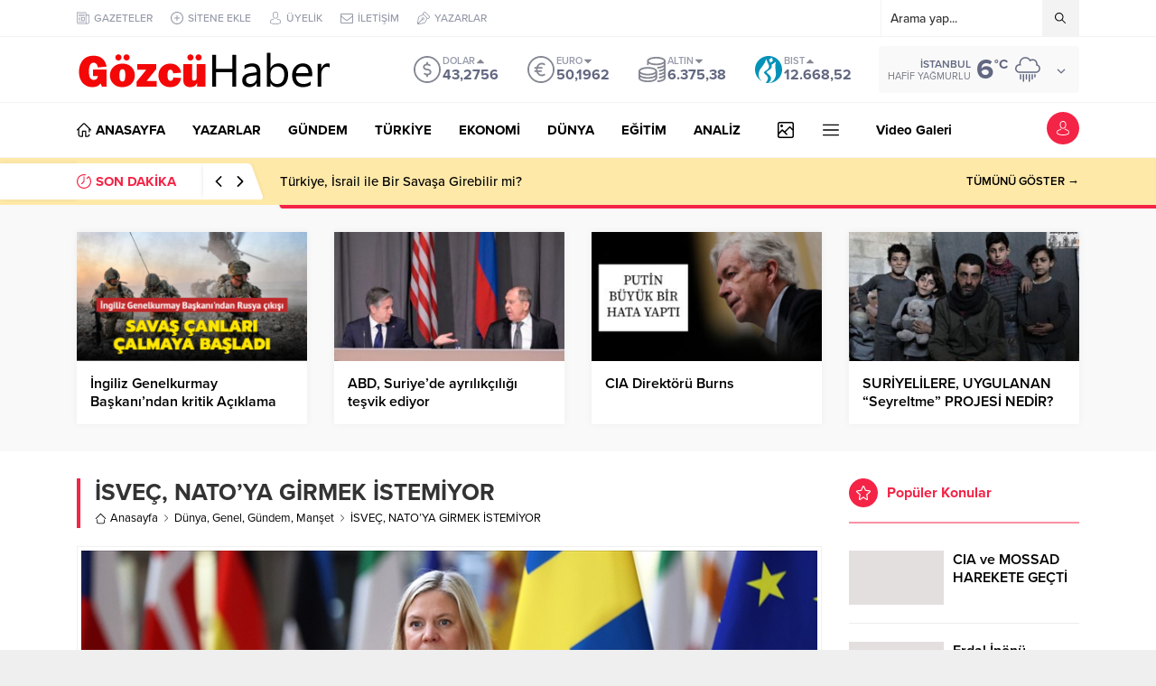

--- FILE ---
content_type: text/html; charset=UTF-8
request_url: https://gozcuhaber.com/wp-admin/admin-ajax.php
body_size: -260
content:
{"data":817}

--- FILE ---
content_type: text/html; charset=UTF-8
request_url: https://gozcuhaber.com/wp-admin/admin-ajax.php
body_size: -292
content:
{"time":1768625594000}